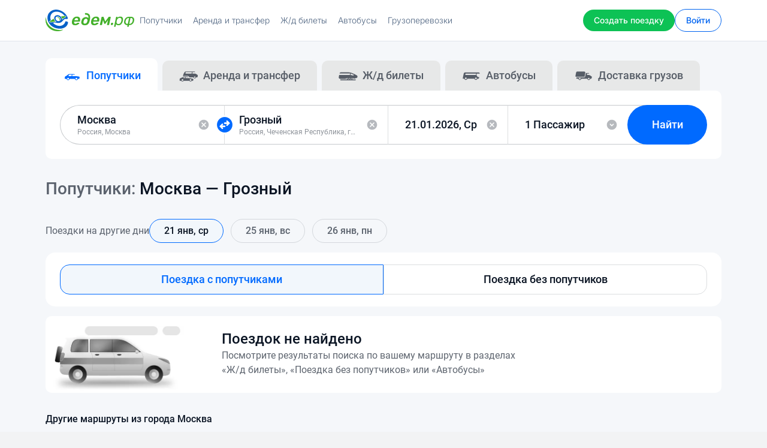

--- FILE ---
content_type: image/svg+xml
request_url: https://xn--d1abb2a.xn--p1ai/images/rustore.svg
body_size: 745
content:
<svg width="32" height="32" viewBox="0 0 32 32" fill="none" xmlns="http://www.w3.org/2000/svg">
<path d="M4.39789 27.602C6.29585 29.5 9.35057 29.5 15.46 29.5H16.54C22.6494 29.5 25.7042 29.5 27.6021 27.602C29.5 25.7042 29.5 22.6494 29.5 16.5399V15.46C29.5 9.35052 29.5 6.29584 27.6021 4.39788C25.7042 2.5 22.6494 2.5 16.54 2.5H15.46C9.35057 2.5 6.29585 2.5 4.39789 4.39788C2.5 6.29584 2.5 9.35052 2.5 15.46V16.5399C2.5 22.6494 2.5 25.7042 4.39789 27.602Z" fill="#0077FF"/>
<path fill-rule="evenodd" clip-rule="evenodd" d="M23.4501 20.445L21.6006 19.9894C21.3778 19.9264 21.2206 19.7288 21.2127 19.4992L20.9819 12.7871C20.9151 11.8988 20.2463 11.1922 19.5474 10.9841C19.5082 10.9724 19.4662 10.9882 19.443 11.0214C19.4193 11.0553 19.4285 11.1021 19.4614 11.1272C19.6341 11.259 20.109 11.6889 20.109 12.4304L20.1077 21.2062C20.1077 22.0536 19.2956 22.675 18.458 22.4687L16.5799 22.0061C16.3716 21.9343 16.2269 21.7431 16.2194 21.5225L15.9886 14.81C15.9218 13.9216 15.253 13.2151 14.5541 13.0069C14.5149 12.9953 14.473 13.011 14.4497 13.0443C14.4262 13.0782 14.4353 13.125 14.4681 13.1501C14.6408 13.2819 15.1158 13.7117 15.1158 14.4532L15.1144 21.7683L15.1155 23.2299C15.1155 24.0772 14.3033 24.6988 13.4657 24.4924L8.16094 23.1858C7.42344 23.0042 6.90637 22.3537 6.90637 21.6076V12.8181C6.90637 11.9707 7.71845 11.3493 8.55608 11.5556L11.8987 12.3789V10.7944C11.8987 9.94705 12.7107 9.32549 13.5484 9.53186L16.8907 10.3551V8.77064C16.8907 7.92328 17.7028 7.30173 18.5405 7.50809L23.8452 8.81469C24.5827 8.99636 25.0998 9.64683 25.0998 10.3929V19.1824C25.0998 20.0298 24.2877 20.6513 23.4501 20.445Z" fill="white"/>
</svg>
